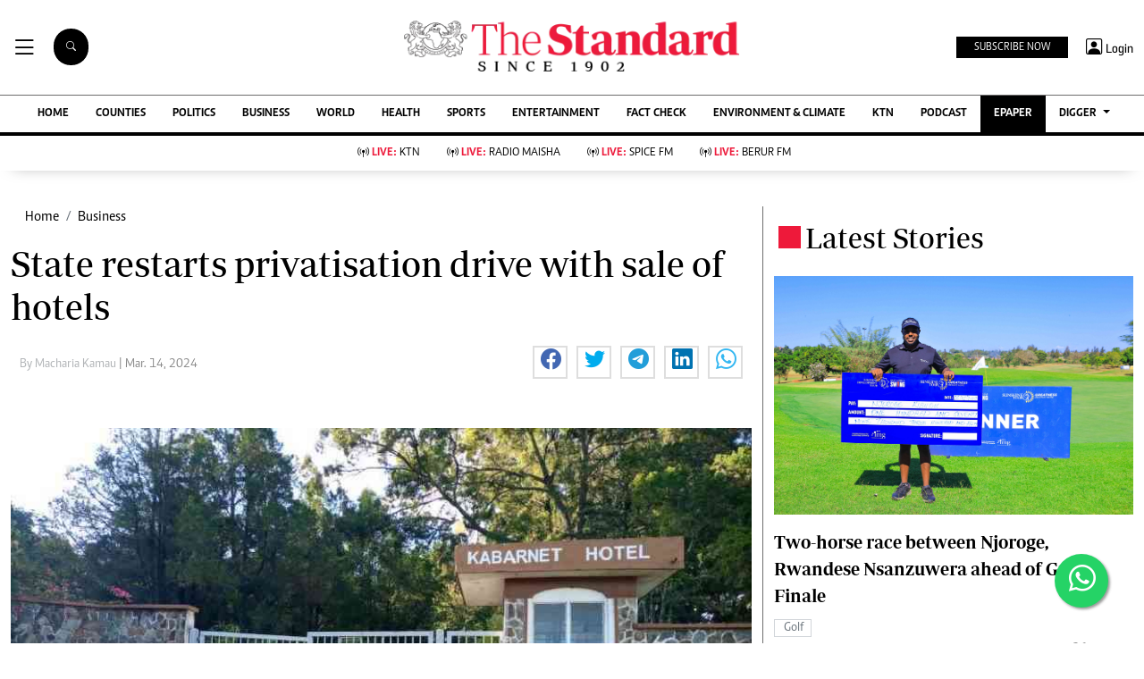

--- FILE ---
content_type: text/html; charset=utf-8
request_url: https://www.google.com/recaptcha/api2/aframe
body_size: 115
content:
<!DOCTYPE HTML><html><head><meta http-equiv="content-type" content="text/html; charset=UTF-8"></head><body><script nonce="MPAyb_W9Tkgb0vw7GUwOuA">/** Anti-fraud and anti-abuse applications only. See google.com/recaptcha */ try{var clients={'sodar':'https://pagead2.googlesyndication.com/pagead/sodar?'};window.addEventListener("message",function(a){try{if(a.source===window.parent){var b=JSON.parse(a.data);var c=clients[b['id']];if(c){var d=document.createElement('img');d.src=c+b['params']+'&rc='+(localStorage.getItem("rc::a")?sessionStorage.getItem("rc::b"):"");window.document.body.appendChild(d);sessionStorage.setItem("rc::e",parseInt(sessionStorage.getItem("rc::e")||0)+1);localStorage.setItem("rc::h",'1768584924953');}}}catch(b){}});window.parent.postMessage("_grecaptcha_ready", "*");}catch(b){}</script></body></html>

--- FILE ---
content_type: application/javascript; charset=utf-8
request_url: https://fundingchoicesmessages.google.com/f/AGSKWxUQgRjwcDPI2KzSCJWYBEqNlHa2zBlm7QWUV8VzIvJ8N8_40qBcvArPPZTQo6kcStvbGlenOomtwDLkUzrRa-pngAqdLrJcP-WSq1ZD3YptgaVUXa_N5-KyHz41b_KyfzTLCBZ1N4SDRM_lgvN3UibEFwaMcsBuK9b_rJucKCvycOKDgluqxy_Ipq5B/_/600_90_/ads/sitewide_/tabunder/pop./adv.html/ysmads.
body_size: -1289
content:
window['6ac0143d-31a4-4953-95d7-1cd8559dd4e4'] = true;